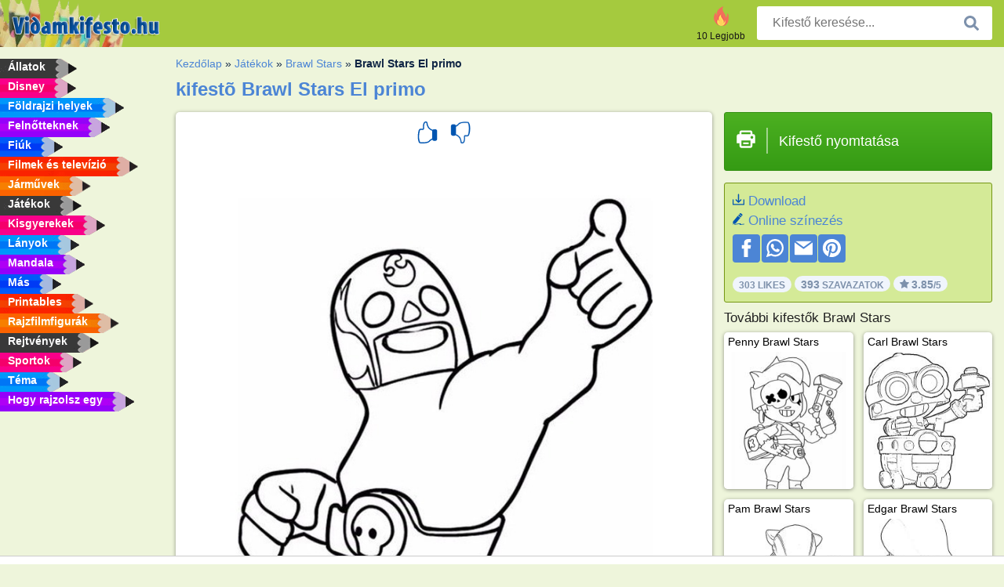

--- FILE ---
content_type: text/html; charset="UTF-8"
request_url: https://www.vidamkifesto.hu/kifesto/brawl-stars-el-primo/
body_size: 4243
content:
<!DOCTYPE html><html lang="hu" prefix="og: http://ogp.me/ns#"><head><title>kifestő Brawl Stars El primo | Vidamkifesto.hu</title><meta charset="UTF-8"><meta name="keywords" content=""><meta name="description" content="Keresse fel honlapunkat, válogasson Brawl Stars El primo színezői és kifestői között, majd nyomtassa ki. Készletünket folyamatosan frissítjük."><meta name="robots" content="index,follow,all"><link rel="canonical" href="https://www.vidamkifesto.hu/kifesto/brawl-stars-el-primo/"><meta name="viewport" content="width=device-width, initial-scale=1"><meta property="og:title" content="Brawl Stars El primo"><meta property="og:type" content="website"><meta property="og:description" content="Keresse fel honlapunkat, válogasson Brawl Stars El primo színezői és kifestői között, majd nyomtassa ki. Készletünket folyamatosan frissítjük."><meta property="og:url" content="https://www.vidamkifesto.hu/kifesto/brawl-stars-el-primo/"><meta property="og:image" content="https://www.vidamkifesto.hu/uploads/kleurplaten/brawl-stars-el-primo.jpg"><link rel="icon" type="image/png" sizes="16x16" href="/templates/all/images/favicon/hu/favicon-16x16.png"><link rel="icon" type="image/png" sizes="32x32" href="/templates/all/images/favicon/hu/favicon-32x32.png"><link rel="icon" type="image/png" sizes="96x96" href="/templates/all/images/favicon/hu/favicon-96x96.png"><link rel="shortcut icon" type="image/x-icon" href="/templates/all/images/favicon/hu/favicon.ico"><meta name="theme-color" content="#b2ce68"><meta name="msapplication-navbutton-color" content="#b2ce68"><meta name="apple-mobile-web-app-capable" content="yes"><meta name="apple-mobile-web-app-status-bar-style" content="#b2ce68"><link media="screen" href="/templates/all/css/all.v-1.css" rel="stylesheet"><link rel="dns-prefetch" href="//pagead2.googlesyndication.com"><link rel="dns-prefetch" href="//googleads.g.doubleclick.net"><link rel="dns-prefetch" href="//partner.googleadservices.com"><link rel="dns-prefetch" href="//assets.pinterest.com"><link rel="dns-prefetch" href="//log.pinterest.com"><link rel="dns-prefetch" href="//tpc.googlesyndication.com"><script src="https://tags.refinery89.com/vidamkifestohu.js" async></script><script>DisableCookieBar=true;</script><link rel="alternate" href="https://www.pekneomalovanky.cz/omalovanka/brawl-stars-el-primo/" hreflang="cs"><link rel="alternate" href="https://www.leukekleurplaten.nl/kleurplaat/brawl-stars-el-primo/" hreflang="nl"><link rel="alternate" href="https://www.ladnekolorowanki.pl/kolorowanka/brawl-stars-el-primo/" hreflang="pl"><link rel="alternate" href="https://www.desenhocolorir.com.br/desenho-para-colorir/el-primo-do-brawl-stars/" hreflang="pt"><link rel="alternate" href="https://www.eglenceliboyamasayfalari.com/boyama-sayfası/brawl-stars-el-primo/" hreflang="tr"><link rel="alternate" href="https://www.plansededesenat.ro/plansa-de-colorat/el-primo-brawl-stars/" hreflang="ro"><link rel="alternate" href="https://www.nuttedemalebogssider.dk/malebogsside/brawl-stars-el-primo/" hreflang="da"><link rel="alternate" href="https://www.besteausmalbilder.de/ausmalbild/brawl-stars-el-primo/" hreflang="de"><link rel="alternate" href="https://www.dibujosparaimprimir.es/dibujos-para-colorear/brawl-stars-el-primo/" hreflang="es"><link rel="alternate" href="https://www.topcoloriages.fr/coloriage/brawl-stars-el-primo/" hreflang="fr"><link rel="alternate" href="https://www.disegnibellidacolorare.it/disegno-da-colorare/el-primo-brawl-stars/" hreflang="it"><link rel="alternate" href="https://www.vidamkifesto.hu/kifesto/brawl-stars-el-primo/" hreflang="hu"><link rel="alternate" href="https://www.roligamalarbilder.se/malarbild/brawl-stars-el-primo/" hreflang="se"><link rel="alternate" href="https://www.sotefargeleggingssider.com/fargelegging/brawl-stars-el-primo/" hreflang="no"><link rel="alternate" href="https://www.eglenceliboyamasayfalari.com/boyama-sayfası/brawl-stars-el-primo/" hreflang="tr"><link rel="alternate" href="https://www.coloringpage.ca/coloring-page/brawl-stars-el-primo/" hreflang="en-ca" /><link rel="alternate" href="https://ua.funnycoloringpages.com/rozmalovky/brawl-stars-el-primo/" hreflang="uk" /><link rel="alternate" href="https://gr.funnycoloringpages.com/zografiki/brawl-stars-el-primo/" hreflang="el" /><link rel="alternate" href="https://www.funnycoloringpages.com/coloring-page/brawl-stars-el-primo/" hreflang="en-us" /><link rel="alternate" href="https://www.funnycoloringpages.com/coloring-page/brawl-stars-el-primo/" hreflang="en" /><link rel="alternate" href="https://www.funnycoloringpages.com/coloring-page/brawl-stars-el-primo/" hreflang="x-default"></head><body><div class="container-fluid notouching" id="wrapper"><div class="row"><header class="dontprint"><div class="col-lg-12 col-xl-9"><a href="/"><img class="brand" src="/templates/all/images/logo/vidamkifesto.hu.png" alt="Vidamkifesto.hu" width="242" height="30"></a><div class="SearchBox-sm d-md-none"><div class="openBtn" onclick="openSearch()"><i class="svg-icon icon-search svg-white svg-sm"></i></div><div id="myOverlay" class="overlay"><span class="close" onclick="closeSearch()" title=""></span><div class="overlay-content"><form action="/keresese/"><input type="text" value="" placeholder="Kifestő keresése..." name="q"><button type="submit"><i class="svg-icon icon-search svg-white svg-lg"></i></button></form></div></div></div><div class="SearchBox"><form class="search-Engine" action="/keresese/"><input type="text" name="q" class="recherche" value="" placeholder="Kifestő keresése..."><button type="submit"><i class="svg-icon icon-search svg-grey svg-lg"></i></button></form></div><div class="header_menu"><ul><li><a href="/10-legjobb/"><i class="icon-header ic-top10"></i><span>10 Legjobb</span></a></li></ul></div><a id="menu-toggle" class="hamburger-box"><div class="hamburger"><span></span><span></span><span></span></div></a></div></header><nav class="sidebar dontprint"><ul class="nav sidebar-nav"><li class="nav-item"><a class="nav-link" href='/allatok/'><span>Állatok</span></a></li><li class="nav-item"><a class="nav-link" href='/disney/'><span>Disney</span></a></li><li class="nav-item"><a class="nav-link" href='/foldrajzi-helyek/'><span>Földrajzi helyek</span></a></li><li class="nav-item"><a class="nav-link" href='/felnőtteknek/'><span>Felnőtteknek</span></a></li><li class="nav-item"><a class="nav-link" href='/fiuk/'><span>Fiúk</span></a></li><li class="nav-item"><a class="nav-link" href='/filmek-es-televizio/'><span>Filmek és televízió</span></a></li><li class="nav-item"><a class="nav-link" href='/jarmuvek/'><span>Járművek</span></a></li><li class="nav-item"><a class="nav-link" href='/jatekok/'><span>Játékok</span></a></li><li class="nav-item"><a class="nav-link" href='/kisgyerekek/'><span>Kisgyerekek</span></a></li><li class="nav-item"><a class="nav-link" href='/lanyok/'><span>Lányok</span></a></li><li class="nav-item"><a class="nav-link" href='/mandala/'><span>Mandala</span></a></li><li class="nav-item"><a class="nav-link" href='/mas/'><span>Más</span></a></li><li class="nav-item"><a class="nav-link" href='/printables/'><span>Printables</span></a></li><li class="nav-item"><a class="nav-link" href='/rajzfilmfigurak/'><span>Rajzfilmfigurák</span></a></li><li class="nav-item"><a class="nav-link" href='/rejtvenyek/'><span>Rejtvények</span></a></li><li class="nav-item"><a class="nav-link" href='/sportok/'><span>Sportok</span></a></li><li class="nav-item"><a class="nav-link" href='/tema/'><span>Téma</span></a></li><li class="nav-item"><a class="nav-link" href="/Hogy-rajzolsz-egy/"><span>Hogy rajzolsz egy</span></a></li><li class="nav-item top-10"><a class="nav-link" href="/10-legjobb/"><span>10 Legjobb</span></a></li></ul></nav><main class="col-xs-12 col-sm-12 col-lg-12 col-xl-12"><div class="row page-content notouching"><div class="col-xs-12 col-sm-12 col-lg-12 col-xl-8 pt-3 pl-4 notouching"><nav class="c-breadcrumbs"><ul class="c-breadcrumbs__list dontprint"><li><a href="/">Kezdőlap</a>&nbsp;&raquo;&nbsp;</li><li><a href='/jatekok/'>J&aacute;t&eacute;kok</a>&nbsp;&raquo;&nbsp;</li><li><a href='/brawl-stars/'>Brawl Stars</a>&nbsp;&raquo;&nbsp;</li><li>Brawl Stars El primo</li></ul></nav><h1 class="dontprint">kifestõ Brawl Stars El primo</h1><div class="dontprint ads"></div><div class="row coloring-page" itemscope itemtype="http://schema.org/CreativeWorkSeries"><meta itemprop="name" content="Brawl Stars El primo"><div class="col-xs-12 col-sm-12 col-md-8 page printingDiv"><div class="coloring-block"><div class="dontprint rateTemplateContainer"><form action="/like/" method="post"><input type="hidden" name="id" value="1325"><input type="hidden" name="u" value="/kifesto/brawl-stars-el-primo/"><input type="hidden" name="secure" value="86e648bfc5078ec70f5026ae03d20fe7"><button type="submit" value="1" name="like" title=""><div class="svg-icon icon-thumbs-up svg-blue svg-2x"></div></button><button type="submit" value="0" name="like" title=""><div class="svg-icon icon-thumbs-down svg-blue svg-2x"></div></button></form></div><img loading="lazy" itemprop="image" src="/uploads/kleurplaten/brawl-stars-el-primo.jpg" class="responsive detail-coloring" alt="Brawl Stars El primo Kifestő" title="Brawl Stars El primo Kifestő"></div><p class="text-left dontprint"></p></div><aside class="col-xs-12 col-sm-12 col-md-4 dontprint aside"><a class="print-button medium md-full" href="#" id="printBtn" rel="nofollow" target="_blank"><span class="icon"><i class="svg-icon icon-printer svg-white svg-2x"></i></span><span class="middle">Kifestő nyomtatása</span></a><div class="dontprint ads"><div class="ad_holder"></div></div><div class="dontprint coloringpage-info"><i class="svg-icon icon-download svg-blue svg-sm"></i> <a href="/uploads/kleurplaten/brawl-stars-el-primo.jpg" download="" rel="nofollow" target="_blank">Download</a><br /><i class="svg-icon icon-pencil svg-blue svg-sm"></i> <a href="/online-szinezes/?img=brawl-stars-el-primo.jpg" rel="nofollow" target="_blank">Online színezés</a><br /><div class="share"><a href="http://www.facebook.com/sharer.php?u=https://www.vidamkifesto.hu/kifesto/brawl-stars-el-primo/" class="share_item" target="_blank"><i class="svg-icon icon-facebook svg-white svg-lg"></i> </a><a href="https://wa.me/?text=https://www.vidamkifesto.hu/kifesto/brawl-stars-el-primo/" class="share_item" target="_blank"><i class="svg-icon icon-whatsapp svg-white svg-lg"></i> </a><a href="mailto:?&subject=KleurplaatBrawl Stars El primo&body=www.vidamkifesto.hu/kifesto/brawl-stars-el-primo/" class="share_item" target="_blank"><i class="svg-icon icon-email svg-white svg-lg"></i> </a><a href="//pinterest.com/pin/create/link/?url=https://www.vidamkifesto.hu/kifesto/brawl-stars-el-primo/" class="share_item" target="_blank"><i class="svg-icon icon-pinterest svg-white svg-lg"></i> </a></div><div class="aggregateRating" itemprop="aggregateRating" itemscope itemtype="http://schema.org/AggregateRating"><span itemprop="bestRating" content="5"></span><span itemprop="worstRating" content="1"></span><div class="rating"> 303 Likes</div><div class="rating"> <span itemprop="ratingCount">393</span> Szavazatok</div><div class="rating"><i class="svg-icon icon-star svg-grey svg-xs"></i> <span itemprop="ratingValue">3.85</span>/5</div></div></div><h3>További kifestők Brawl Stars</h3><div class="grid-coloring-page"><div class="title-card"><a href="/kifesto/penny-brawl-stars/" title="Penny Brawl Stars"><div class="content"><div class="name ellipsis">Penny Brawl Stars</div></div><img loading="lazy" class="img-fluid" src="/resized-images/200/0/uploads/kleurplaten/penny-brawl-stars.jpg" alt="Penny Brawl Stars" /></a></div><div class="title-card"><a href="/kifesto/carl-brawl-stars/" title="Carl Brawl Stars"><div class="content"><div class="name ellipsis">Carl Brawl Stars</div></div><img loading="lazy" class="img-fluid" src="/resized-images/200/0/uploads/kleurplaten/carl-brawl-stars.jpg" alt="Carl Brawl Stars" /></a></div><div class="title-card"><a href="/kifesto/pam-brawl-stars/" title="Pam Brawl Stars"><div class="content"><div class="name ellipsis">Pam Brawl Stars</div></div><img loading="lazy" class="img-fluid" src="/resized-images/200/0/uploads/kleurplaten/pam-brawl-stars.jpg" alt="Pam Brawl Stars" /></a></div><div class="title-card"><a href="/kifesto/edgar-brawl-stars/" title="Edgar Brawl Stars"><div class="content"><div class="name ellipsis">Edgar Brawl Stars</div></div><img loading="lazy" class="img-fluid" src="/resized-images/200/0/uploads/kleurplaten/edgar-brawl-stars.jpg" alt="Edgar Brawl Stars" /></a></div><div class="title-card"><a href="/kifesto/bea-brawl-stars/" title="Bea Brawl Stars"><div class="content"><div class="name ellipsis">Bea Brawl Stars</div></div><img loading="lazy" class="img-fluid" src="/resized-images/200/0/uploads/kleurplaten/bea-brawl-stars.jpg" alt="Bea Brawl Stars" /></a></div><div class="title-card"><a href="/kifesto/squeak-brawl-stars/" title="Squeak Brawl Stars"><div class="content"><div class="name ellipsis">Squeak Brawl Stars</div></div><img loading="lazy" class="img-fluid" src="/resized-images/200/0/uploads/kleurplaten/squeak-brawl-stars.jpg" alt="Squeak Brawl Stars" /></a></div><div class="title-card"><a href="/kifesto/d4rry1-brawl-stars/" title="D4RRY1 Brawl Stars"><div class="content"><div class="name ellipsis">D4RRY1 Brawl Stars</div></div><img loading="lazy" class="img-fluid" src="/resized-images/200/0/uploads/kleurplaten/d4rry1-brawl-stars.jpg" alt="D4RRY1 Brawl Stars" /></a></div><div class="title-card"><a href="/kifesto/rosa-brawl-stars/" title="Rosa Brawl Stars"><div class="content"><div class="name ellipsis">Rosa Brawl Stars</div></div><img loading="lazy" class="img-fluid" src="/resized-images/200/0/uploads/kleurplaten/rosa-brawl-stars.jpg" alt="Rosa Brawl Stars" /></a></div></div></aside></div><footer class="footer dontprint"><hr class="my-2" /><div class="align-items-center"><div class="text-md-right"><a class='footerlinks' href='/szulok/'>Szülők</a><a class='footerlinks' href='/hasznalati-feltetelek/'>Használati Feltételek</a><a class='footerlinks' href='/kapcsolat/'>Kapcsolat</a><div class="lang"><div class="curr-lang"><div class="hu-flag curr-flag"></div></div><ul class="drop-down-list"><li><a class="cs url_cz" href="https://www.pekneomalovanky.cz/omalovanka/brawl-stars-el-primo/" target="_blank" title="Čeština">Čeština</a></li><li><a class="da url_dk" href="https://www.nuttedemalebogssider.dk/malebogsside/brawl-stars-el-primo/" target="_blank" title="Dansk">Dansk</a></li><li><a class="de url_de" href="https://www.besteausmalbilder.de/ausmalbild/brawl-stars-el-primo/" target="_blank" title="Deutsch">Deutsch</a></li><li><a class="en url_en" href="https://www.funnycoloringpages.com/coloring-page/brawl-stars-el-primo/" target="_blank" title="English">English</a></li><li><a class="ca url_en" href="https://www.coloringpage.ca/coloring-page/brawl-stars-el-primo/" target="_blank" title="English (Canada)">English (Canada)</a></li><li><a class="gr url_gr" href="https://www.gr.funnycoloringpages.com/zografiki/brawl-stars-el-primo/" target="_blank" title="Ελληνικά">Ελληνικά</a></li><li><a class="es url_es" href="https://www.dibujosparaimprimir.es/dibujos-para-colorear/brawl-stars-el-primo/" target="_blank" title="Español">Español</a></li><li><a class="fr url_fr" href="https://www.topcoloriages.fr/coloriage/brawl-stars-el-primo/" target="_blank" title="Français">Français</a></li><li><a class="it url_it" href="https://www.disegnibellidacolorare.it/disegno-da-colorare/el-primo-brawl-stars/" target="_blank" title="Italiano">Italiano</a></li><li><a class="nl url" href="https://www.leukekleurplaten.nl/kleurplaat/brawl-stars-el-primo/" target="_blank" title="Nederlands">Nederlands</a></li><li><a class="no url_no" href="https://www.sotefargeleggingssider.com/fargelegging/brawl-stars-el-primo/" target="_blank" title="Norsk">Norsk</a></li><li><a class="pl url_pl" href="https://www.ladnekolorowanki.pl/kolorowanka/brawl-stars-el-primo/" target="_blank" title="Polski">Polski</a></li><li><a class="pt url_pt" href="https://www.desenhocolorir.com.br/desenho-para-colorir/el-primo-do-brawl-stars/" target="_blank" title="Português">Português</a></li><li><a class="ro url_ro" href="https://www.plansededesenat.ro/plansa-de-colorat/el-primo-brawl-stars/" target="_blank" title="Română">Română</a></li><li><a class="se url_se" href="https://www.roligamalarbilder.se/malarbild/brawl-stars-el-primo/" target="_blank" title="Svenska">Svenska</a></li><li><a class="tr url_tr" href="https://www.eglenceliboyamasayfalari.com/boyama-sayfası/brawl-stars-el-primo/" target="_blank" title="Türkçe">Türkçe</a></li><li><a class="ua url_ua" href="https://www.ua.funnycoloringpages.com/rozmalovky/brawl-stars-el-primo/" target="_blank" title="Українська">Українська</a></li></ul></div></div></div></footer></div><div class="d-none d-xl-block dontprint col-xl-4 pl-0 pt-3"><div class="sidebar300600 ads"><div class="ad_holder"></div></div></div></div></main></div></div><script>
function checkAdSizes(){
ads = [];
ads.push([300,200]);
ads.push([300,50]);
ads.push([300,100]);
ads.push([250,250]);
ads.push([200,200]);
ads.push([300,250]);
ads.push([336,280]);
ads.push([728,90]);
ads.push([970,90]);
ads.push([448,60]);
ads.push([300,600]);
ads.push([160,600]);
adholders = document.getElementsByClassName("ads");
for(i=0; i < adholders.length; i++){
width = adholders[i].offsetWidth;
height =adholders[i].offsetHeight;
console.log(width,height);
largestSize = 0;
for(a=0; a < ads.length; a++){
adWidth = ads[a][0];
adHeight = ads[a][1];
adSize = adWidth * adHeight;
if(adWidth <= width && adHeight <= height){
// this one fits.
if(adSize > largestSize){
largestSize = adSize;
adholders[i].querySelector(".ad_holder").setAttribute("data-msg","Adsize works! "+width+"x"+height+" Choosen ad size: "+adWidth+"x"+adHeight+"");
adholders[i].querySelector(".ad_holder").style.minWidth = adWidth + "px";
adholders[i].querySelector(".ad_holder").style.minHeight = adHeight + "px";
}
}
}
if(largestSize == 0){
adholders[i].querySelector(".ad_holder").setAttribute("data-msg","Cant find ad size for this "+width+"x"+height+" is too small");
}
}
}
checkAdSizes();
window.onresize = checkAdSizes;
</script><script src="/templates/all/all.js"></script><div class="websitename">www.vidamkifesto.hu</div><script>window.startDate = Date.now();</script><script src="/assets/stats/stats.js"></script></body></html>

--- FILE ---
content_type: image/svg+xml; charset=utf-8
request_url: https://www.vidamkifesto.hu/templates/all/images/icons/hand-in-thumbs-up-position.svg
body_size: 619
content:
<?xml version="1.0" encoding="iso-8859-1"?><!DOCTYPE svg PUBLIC "-//W3C//DTD SVG 1.1//EN" "http://www.w3.org/Graphics/SVG/1.1/DTD/svg11.dtd"><svg version="1.1" id="Capa_1" xmlns="http://www.w3.org/2000/svg" xmlns:xlink="http://www.w3.org/1999/xlink" x="0px" y="0px" width="77.067px" height="77.066px" viewBox="0 0 77.067 77.066" style="enable-background:new 0 0 77.067 77.066;" xml:space="preserve"><g><path d="M72.52,61.444V33.891c0-3.646-2.957-6.602-6.604-6.602h-4.319c-1.777,0-3.381,0.709-4.566,1.85c-7.246-1.893-12.608-7.971-13.213-8.959c-4.141-6.754-4.621-11.123-4.938-14.016C38.469,2.441,37.781,0,32.176,0c-1.977,0-3.775,0.779-5.203,2.254c-4.73,4.879-4.52,16.324-4.479,17.613l0.031,0.301c0.545,2.938,0.289,4.496,0.027,5.141h-7.1c-2.875,0-5.41,1.434-6.968,3.613c-0.13,0.145-0.232,0.309-0.323,0.486c-0.045,0.07-0.098,0.135-0.14,0.207c0.007-0.002,0.014-0.002,0.021-0.004c-0.059,0.148-0.101,0.299-0.126,0.449c-1.659,5.668-6.484,25.163-0.333,41.885c1.374,4.432,4.2,4.859,7.869,4.859l6.525,0.262l0.127-0.004h0.164c6.125,0,20.764-0.769,25.329-7.775c0.666-0.66,3.821-3.658,7.807-5.621c0.914,2.547,3.328,4.381,6.191,4.381h4.319C69.563,68.049,72.52,65.092,72.52,61.444z M55.112,32.729c-0.068,0.379-0.119,0.764-0.119,1.162v25.617c-5.774,2.43-10.133,6.908-10.383,7.168l-0.258,0.336C41.604,71.5,31.141,73.1,22.27,73.102c-0.061,0-0.119,0.002-0.174,0.005l-6.562-0.261c-1.639,0-2.658-0.006-3.336-0.519c0.064-0.39,0.037-0.797-0.117-1.19c-6.111-15.584-1.424-34.418,0.158-39.82c0.276-0.941,1.06-1.912,1.631-1.748c0.496-0.182,1.025-0.297,1.584-0.297h6.068c1.248,0.533,2.887,0.096,3.898-1.119c1.4-1.684,1.744-4.559,1.029-8.549c-0.074-3.16,0.387-11.52,3.367-14.592c0.695-0.715,1.443-1.049,2.359-1.049c2.477,0,2.477,0,2.766,2.637c0.334,3.045,0.895,8.145,5.447,15.564l0.004-0.002C41.264,23.55,46.912,30.235,55.112,32.729z"/></g></svg>

--- FILE ---
content_type: text/json;charset=UTF-8
request_url: https://www.vidamkifesto.hu/assets/stats/s.php
body_size: -125
content:
{"private_key":"3b50e2d6ddaba5fb54e4b3203e21aad6__1769339679","message":"!"}